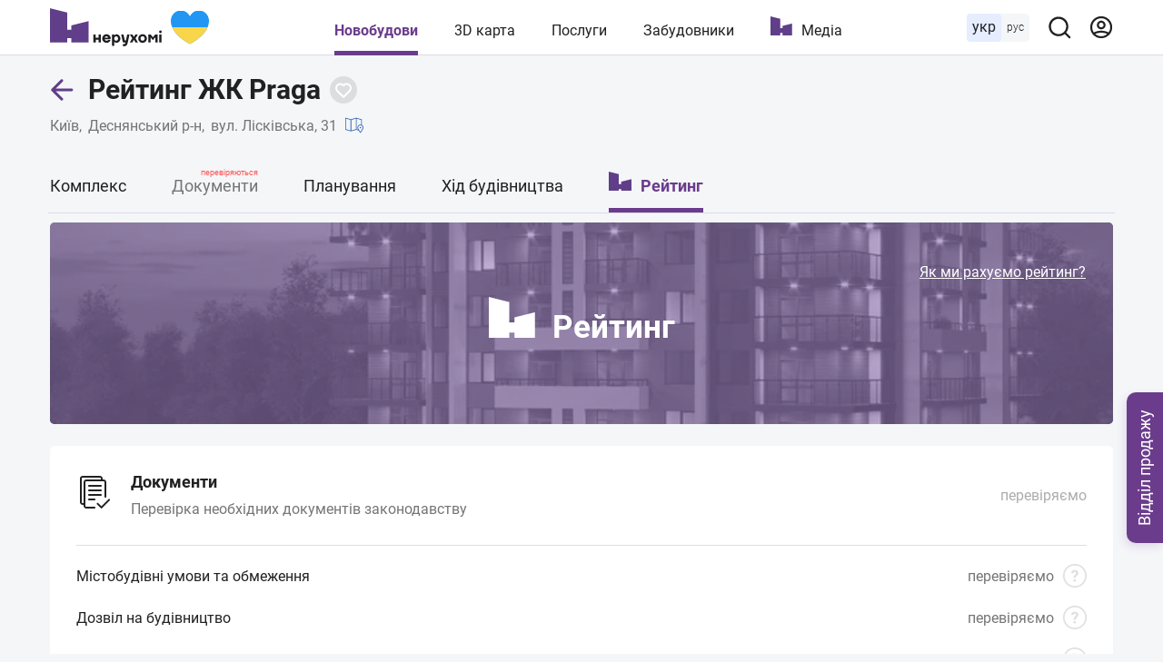

--- FILE ---
content_type: text/html; charset=utf-8
request_url: https://nerukhomi.ua/ukr/n-zhk-praga-kiiv/rejting/
body_size: 71580
content:
<!DOCTYPE html>
<html lang="uk">
<head>
 <meta charset="UTF-8">
 <meta name="viewport" content="width=1250">
 <meta http-equiv="X-UA-Compatible" content="ie=edge">
 <title>Рейтинг – ЖК Praga (Прага) в Києві | Нерухомі</title>
 <meta name="description" content="✔️ Рейтинг і відгуки експерта ЖК Praga в Києві: ✔️ оцінка статуса будівництва, ✔️ парковка, ✔️ документи, ✔️ локація для життя." />
 <link href="https://nerukhomi.ua/ukr/n-zhk-praga-kiiv/rejting/" rel="canonical" />
 <link rel="alternate" hreflang="ru" href="https://nerukhomi.ua/n-zhk-praga-kiev/rejting/" />
 <link rel="alternate" hreflang="uk" href="https://nerukhomi.ua/ukr/n-zhk-praga-kiiv/rejting/" />
<script type="application/ld+json">{"@context":"https://schema.org","@type":"BreadcrumbList","itemListElement":[{"@type":"ListItem","position":1,"item":{"@id":"https://nerukhomi.ua/ukr/","name":"Нерухомі"}},{"@type":"ListItem","position":2,"item":{"@id":"https://nerukhomi.ua/ukr/novostrojki-kiiv/","name":"Новобудови Києва"}},{"@type":"ListItem","position":3,"item":{"@id":"https://nerukhomi.ua/ukr/n-zhk-praga-kiiv/","name":"ЖК Praga"}}]} </script><meta property="og:type" content="website" /><meta property="og:title" content="Рейтинг – ЖК Praga (Прага) в Києві | Нерухомі" /><meta property="og:description" content="✔️ Рейтинг і відгуки експерта ЖК Praga в Києві: ✔️ оцінка статуса будівництва, ✔️ парковка, ✔️ документи, ✔️ локація для життя." /><meta property="og:image" content="https://i.nerukhomi.ua/nerukhomi/novostrojki/3653/1/1/zhk-praga-kiev-944.jpg?size=770x513" /><meta property="og:image:type" content="image/jpeg" /><meta property="og:image:width" content="770" /><meta property="og:image:height" content="513" /><meta name="twitter:card" content="summary_large_image" /><meta name="twitter:title" content="Рейтинг – ЖК Praga (Прага) в Києві | Нерухомі" /><meta name="twitter:description" content="✔️ Рейтинг і відгуки експерта ЖК Praga в Києві: ✔️ оцінка статуса будівництва, ✔️ парковка, ✔️ документи, ✔️ локація для життя." /><meta name="twitter:image" content="https://i.nerukhomi.ua/nerukhomi/novostrojki/3653/1/1/zhk-praga-kiev-944.jpg?size=770x513" /><meta name="twitter:site" content="@nerukhomi_ua" /><meta property="og:url" content="https://nerukhomi.ua/ukr/n-zhk-praga-kiiv/rejting/" />
 <link rel="preload" as="font" type="font/woff2" crossorigin="anonymous" href="https://fonts.gstatic.com/s/roboto/v20/KFOkCnqEu92Fr1Mu51xMIzIFKw.woff2" />
 <link rel="preload" as="font" type="font/woff2" crossorigin="anonymous" href="https://fonts.gstatic.com/s/roboto/v20/KFOkCnqEu92Fr1Mu51xIIzI.woff2" />
 <link rel="preload" as="font" type="font/woff2" crossorigin="anonymous" href="https://fonts.gstatic.com/s/roboto/v20/KFOmCnqEu92Fr1Mu5mxKOzY.woff2" />
 <link rel="preload" as="font" type="font/woff2" crossorigin="anonymous" href="https://fonts.gstatic.com/s/roboto/v20/KFOmCnqEu92Fr1Mu4mxK.woff2" />
 <link rel="preload" as="font" type="font/woff2" crossorigin="anonymous" href="https://fonts.gstatic.com/s/roboto/v20/KFOlCnqEu92Fr1MmEU9fABc4EsA.woff2" />
 <link rel="preload" as="font" type="font/woff2" crossorigin="anonymous" href="https://fonts.gstatic.com/s/roboto/v20/KFOlCnqEu92Fr1MmEU9fBBc4.woff2" />
 <link rel="preload" as="font" type="font/woff2" crossorigin="anonymous" href="https://fonts.gstatic.com/s/roboto/v20/KFOlCnqEu92Fr1MmWUlfABc4EsA.woff2" />
 <link rel="preload" as="font" type="font/woff2" crossorigin="anonymous" href="https://fonts.gstatic.com/s/roboto/v20/KFOlCnqEu92Fr1MmWUlfBBc4.woff2" />
 <link rel="shortcut icon" href="/assets/img/favicon/favicon.ico" type="image/x-icon" />
 <link rel="apple-touch-icon" sizes="180x180" href="/assets/img/favicon/apple-touch-icon.png">
 <link rel="icon" type="image/png" sizes="32x32" href="/assets/img/favicon/favicon-32x32.png">
 <link rel="icon" type="image/png" sizes="16x16" href="/assets/img/favicon/favicon-16x16.png">
 <link rel="mask-icon" href="/assets/img/favicon/safari-pinned-tab.svg" color="#5603e8">
 <meta name="msapplication-TileColor" content="#da532c">
 <meta name="theme-color" content="#5603e8">
 <meta name="google-site-verification" content="PyX-tbmjasK_WolZLYXP-YHzr14HMRoIN6BmQf1dMwE" />
 <meta property="fb:app_id" content="2475315502723696" />
 <meta name="twitter:dnt" content="on">
 <meta name="format-detection" content="telephone=no">
<link type="text/css" rel="stylesheet" href="https://nerukhomi.ua/assets/desktop/main-0.min.css" />

<!-- Google Tag Manager -->
 <script>
 (function (w, d, s, l, i) {
 w[l] = w[l] || []; w[l].push({
 'gtm.start':
 new Date().getTime(), event: 'gtm.js'
 }); var f = d.getElementsByTagName(s)[0],
 j = d.createElement(s), dl = l != 'dataLayer' ? '&l=' + l : ''; j.async = true; j.src =
 'https://www.googletagmanager.com/gtm.js?id=' + i + dl; f.parentNode.insertBefore(j, f);
 })(window, document, 'script', 'dataLayer', 'GTM-WPCLSVJ');
 </script>
 <!-- End Google Tag Manager -->
</head>
<body>
<!-- Google Tag Manager (noscript) -->
 <noscript>
 <iframe src="https://www.googletagmanager.com/ns.html?id=GTM-WPCLSVJ"
 height="0" width="0" style="display:none;visibility:hidden"></iframe>
 </noscript>
 <!-- End Google Tag Manager (noscript) -->
<script>
 var nerukhomi_platform = 'desktop';
 var nerukhomi_user_sign_in = false;
 var nerukhomi_mapboxToken = 'pk.eyJ1IjoibmVydWtob21pIiwiYSI6ImNtMXFtMGM4MzAxNW0yaXF2c3d4cHRrdWYifQ.hEZ91DuHxnJv0e3OMCLdFw';
 var nerukhomi_mapboxUsername = 'nerukhomi';
 var nerukhomi_mapboxMapStyle = 'cke029sgz10hh19qk3e4x3daa';
 var _Oboz_News_analyticsPageData = {};
 </script>


<header class="header_wrap">
 <div class="header">
 <div class="header_left">
 <a class="header_logo" href="https://nerukhomi.ua/ukr/" title="Нерухомі"></a>
 </div>
 <nav class="header_nav">
 <a class="header_nav_item --active" href=https://nerukhomi.ua/ukr/novostrojki-kiiv/>Новобудови</a>
 <a class="header_nav_item" href="https://nerukhomi.ua/ukr/karta-kiiv/">3D карта</a>
 <a class="header_nav_item" href=https://nerukhomi.ua/ukr/s-proverit-zastroyschika/>Послуги</a>
 <a class="header_nav_item" href="https://nerukhomi.ua/ukr/zastrojshhiki-kiiv/">Забудовники</a>
 <a class="header_nav_item --logo" href="https://nerukhomi.ua/ukr/media/">Медіа</a>
 </nav>
 <div class="header_right">
 <div class="header_languages">
 <span class="header_languages_uk">укр</span>
 <a class="header_languages_ru" href="https://nerukhomi.ua/n-zhk-praga-kiev/rejting/">рус</a>
 </div>
 <button class="header_searchBtn" type="button" aria-label="Main search panel">
 <svg width="20" height="20" viewBox="0 0 20 20" fill="none" xmlns="http://www.w3.org/2000/svg">
<path d="M19.143 17.9005L15.7316 14.5167C17.0558 12.8656 17.697 10.7699 17.5235 8.6605C17.35 6.55112 16.3749 4.58838 14.7987 3.17587C13.2225 1.76336 11.165 1.00844 9.04933 1.06633C6.93361 1.12423 4.92049 1.99053 3.4239 3.48713C1.9273 4.98372 1.06099 6.99685 1.0031 9.11256C0.945206 11.2283 1.70013 13.2858 3.11264 14.862C4.52515 16.4381 6.48789 17.4133 8.59727 17.5868C10.7066 17.7603 12.8023 17.119 14.4534 15.7948L17.8373 19.1786C17.9227 19.2648 18.0244 19.3332 18.1365 19.3799C18.2485 19.4266 18.3687 19.4506 18.4901 19.4506C18.6115 19.4506 18.7317 19.4266 18.8437 19.3799C18.9558 19.3332 19.0575 19.2648 19.143 19.1786C19.3087 19.0072 19.4014 18.778 19.4014 18.5396C19.4014 18.3011 19.3087 18.072 19.143 17.9005ZM9.29491 15.7948C8.02186 15.7948 6.7774 15.4173 5.7189 14.71C4.6604 14.0028 3.8354 12.9975 3.34822 11.8213C2.86105 10.6452 2.73358 9.351 2.98194 8.10241C3.2303 6.85383 3.84333 5.70692 4.74351 4.80674C5.64369 3.90656 6.79059 3.29353 8.03918 3.04517C9.28777 2.79681 10.582 2.92428 11.7581 3.41145C12.9343 3.89863 13.9395 4.72363 14.6468 5.78213C15.3541 6.84063 15.7316 8.08509 15.7316 9.35814C15.7316 11.0652 15.0534 12.7024 13.8463 13.9095C12.6392 15.1166 11.002 15.7948 9.29491 15.7948Z" fill="#212121"/>
</svg>
</button><div class="header_searchBar_wrap"></div>
<div class="header_searchBar">
 <div class="header_searchBar_form">
 <input type="text" class="header_searchBar_input" placeholder="Пошук по ЖК і забудовнику" />
 <button type="reset" class="header_searchBar_inputReset" aria-label="Reset search bar"></button>
 </div>
 <div class="header_searchBar_dropDown">
 <div class="header_searchBar_itemBox"></div>
<a href="https://nerukhomi.ua/ukr/search/" class="header_searchBar_more">Всі результати</a>
 </div>
</div>
<a href="https://nerukhomi.ua/ukr/user/complexes/" class="header_user">
 <svg width="20" height="20" viewBox="0 0 20 20" fill="none" xmlns="http://www.w3.org/2000/svg">
<path fill-rule="evenodd" clip-rule="evenodd" d="M9.99904 2.38848C5.7953 2.38848 2.3875 5.79628 2.3875 10C2.3875 11.6262 2.89746 13.1332 3.76618 14.37C5.64425 13.4358 7.76135 12.9107 9.99904 12.9107C12.2367 12.9107 14.3538 13.4358 16.2319 14.37C17.1006 13.1332 17.6106 11.6262 17.6106 10C17.6106 5.79628 14.2028 2.38848 9.99904 2.38848ZM17.1254 15.9936C18.489 14.374 19.3106 12.2829 19.3106 10C19.3106 4.85739 15.1417 0.688477 9.99904 0.688477C4.85642 0.688477 0.6875 4.85739 0.6875 10C0.6875 12.283 1.50907 14.374 2.87268 15.9937C2.87939 16.0019 2.88623 16.01 2.8932 16.0179C4.60123 18.0327 7.15079 19.3116 9.99904 19.3116C12.8473 19.3116 15.3968 18.0327 17.1049 16.018C17.1118 16.01 17.1187 16.0019 17.1254 15.9936ZM15.0525 15.692C13.5114 14.9974 11.8012 14.6107 9.99904 14.6107C8.19684 14.6107 6.48668 14.9974 4.94553 15.692C6.28964 16.8862 8.05963 17.6116 9.99904 17.6116C11.9384 17.6116 13.7084 16.8862 15.0525 15.692ZM9.99904 6.14916C8.91076 6.14916 8.02853 7.03139 8.02853 8.11967C8.02853 9.20796 8.91076 10.0902 9.99904 10.0902C11.0873 10.0902 11.9696 9.20796 11.9696 8.11967C11.9696 7.03139 11.0873 6.14916 9.99904 6.14916ZM6.32853 8.11967C6.32853 6.0925 7.97187 4.44916 9.99904 4.44916C12.0262 4.44916 13.6696 6.0925 13.6696 8.11967C13.6696 10.1468 12.0262 11.7902 9.99904 11.7902C7.97187 11.7902 6.32853 10.1468 6.32853 8.11967Z" fill="#6B3C8C"/>
</svg>
</a>
 </div>
 </div>
</header>


 <main class="mainColWrap">
 <div class="mainCol">
 
<script>
 window.dataLayer = window.dataLayer || [];
 window.dataLayer.push({
 'city': 'Київ',
 'region': 'Київська область',
 'building_id': '2653',
 'building_name': 'ЖК Praga',
 'building_developer_id': '619',
 'page_type': 'Complex',
 'building_class': 'комфорт',
 'building_tab': 'Rating',
 'platform': 'Desktop',
 'listing_id': '2653'
 });
var nerukhomi_complex_id = 2653;
 var nerukhomi_developer_id = 619;
</script><header class="complexTitle">
 <div class="complexTitle_container">
 <div class="complexTitle_wrap">
 <a href=https://nerukhomi.ua/ukr/novostrojki-kiiv/ class="complexTitle_arrowBack">
 <svg width="27" height="28" viewBox="0 0 27 28" fill="none" xmlns="http://www.w3.org/2000/svg">
<path d="M11.9328 25.2605C12.5186 25.8463 13.4684 25.8463 14.0541 25.2605C14.6399 24.6747 14.6399 23.725 14.0541 23.1392L11.9328 25.2605ZM2.78516 13.9915L1.7245 12.9309C1.13871 13.5167 1.13871 14.4664 1.7245 15.0522L2.78516 13.9915ZM14.0541 4.84386C14.6399 4.25808 14.6399 3.30833 14.0541 2.72254C13.4684 2.13676 12.5186 2.13676 11.9328 2.72254L14.0541 4.84386ZM23.7852 15.4915C24.6136 15.4915 25.2852 14.82 25.2852 13.9915C25.2852 13.1631 24.6136 12.4915 23.7852 12.4915V15.4915ZM14.0541 23.1392L3.84582 12.9309L1.7245 15.0522L11.9328 25.2605L14.0541 23.1392ZM3.84582 15.0522L14.0541 4.84386L11.9328 2.72254L1.7245 12.9309L3.84582 15.0522ZM2.78516 15.4915H23.7852V12.4915H2.78516V15.4915Z" fill="#603E89"/>
</svg>
</a>
<h1 class="complexTitle_txt" data-complex-id="2653">
 Рейтинг ЖК Praga
 </h1>


<button type="button" class="buttonFavorite" data-Complex=2653 data-logged="" aria-label="Add to favorites">
 <svg width="30" height="30" viewBox="0 0 30 30" fill="none" xmlns="http://www.w3.org/2000/svg" class="icon_favorite_delete">
<rect x="9" y="10.6146" width="1.84634" height="14.7707" rx="0.92317" transform="rotate(-46.6989 9 10.6146)" fill="#603E89"/>
<rect x="10.6147" y="21.0159" width="1.84634" height="14.7707" rx="0.92317" transform="rotate(-136.699 10.6147 21.0159)" fill="#603E89"/>
</svg>
<svg width="20" height="20" viewBox="0 0 20 20" fill="none" xmlns="http://www.w3.org/2000/svg" class="icon_favorite">
<path fill-rule="evenodd" clip-rule="evenodd" d="M16.364 11.5356L16.364 11.5356L10 17.8995L3.2825 11.182C1.52514 9.42468 1.52514 6.57543 3.2825 4.81807C5.03986 3.06071 7.8891 3.06071 9.64646 4.81807L9.99999 5.1716L10.3536 4.81802C12.1109 3.06066 14.9602 3.06066 16.7175 4.81802C18.4749 6.57538 18.4749 9.42462 16.7175 11.182L16.364 11.5356Z" fill="transparent"/>
<path d="M16.364 11.5356L15.6568 10.8285C15.4693 11.016 15.364 11.2703 15.364 11.5356C15.364 11.8008 15.4693 12.0551 15.6568 12.2427L16.364 11.5356ZM16.364 11.5356L17.0711 12.2427C17.4616 11.8522 17.4616 11.219 17.0711 10.8285L16.364 11.5356ZM10 17.8995L9.2929 18.6067C9.48044 18.7942 9.7348 18.8995 10 18.8995C10.2652 18.8995 10.5196 18.7942 10.7071 18.6067L10 17.8995ZM3.2825 11.182L3.9896 10.4749L3.2825 11.182ZM3.2825 4.81807L3.9896 5.52518L3.2825 4.81807ZM9.64646 4.81807L8.93935 5.52518V5.52518L9.64646 4.81807ZM9.99999 5.1716L9.29288 5.87871C9.68341 6.26923 10.3166 6.26923 10.7071 5.87871L9.99999 5.1716ZM10.3536 4.81802L9.64647 4.11091V4.11091L10.3536 4.81802ZM16.7175 4.81802L17.4246 4.11091L16.7175 4.81802ZM16.7175 11.182L17.4246 11.8891L16.7175 11.182ZM15.6568 12.2427L15.6569 12.2427L17.0711 10.8285L17.0711 10.8285L15.6568 12.2427ZM15.6569 10.8285L9.2929 17.1924L10.7071 18.6067L17.0711 12.2427L15.6569 10.8285ZM10.7071 17.1924L3.9896 10.4749L2.57539 11.8891L9.2929 18.6067L10.7071 17.1924ZM3.9896 10.4749C2.62277 9.10809 2.62277 6.89202 3.9896 5.52518L2.57539 4.11097C0.427507 6.25885 0.427507 9.74126 2.57539 11.8891L3.9896 10.4749ZM3.9896 5.52518C5.35644 4.15834 7.57252 4.15834 8.93935 5.52518L10.3536 4.11097C8.20568 1.96308 4.72327 1.96308 2.57539 4.11097L3.9896 5.52518ZM8.93935 5.52518L9.29288 5.87871L10.7071 4.4645L10.3536 4.11097L8.93935 5.52518ZM10.7071 5.87871L11.0607 5.52513L9.64647 4.11091L9.29288 4.4645L10.7071 5.87871ZM11.0607 5.52513C12.4275 4.15829 14.6436 4.15829 16.0104 5.52513L17.4246 4.11091C15.2768 1.96303 11.7943 1.96303 9.64647 4.11091L11.0607 5.52513ZM16.0104 5.52513C17.3773 6.89196 17.3773 9.10804 16.0104 10.4749L17.4246 11.8891C19.5725 9.7412 19.5725 6.2588 17.4246 4.11091L16.0104 5.52513ZM16.0104 10.4749L15.6568 10.8285L17.0711 12.2427L17.4246 11.8891L16.0104 10.4749Z" fill="#fff"/>
</svg>
</button>

 </div>
<a href="https://nerukhomi.ua/ukr/novostrojki-kiiv/" class="complexTitle_location --link">Київ</a>
 <a href="https://nerukhomi.ua/ukr/novostrojki-kiiv-desnyanskij-r-n/" class="complexTitle_location --link">Деснянський р-н</a>
 <p class="complexTitle_location">
 вул. Лісківська, 31
 <a href="https://nerukhomi.ua/ukr/karta-kiiv/?complex_id=2653#14.5/50.52962328174189/30.59196010654543/0/25" class="complexTitle_linkToMap">
 <svg width="20" height="20" viewBox="0 0 20 20" fill="none" xmlns="http://www.w3.org/2000/svg">
<path d="M18.3333 9.63075V3.75036C18.3333 3.56442 18.21 3.40083 18.031 3.34958L12.1977 1.6829C12.1218 1.66153 12.0428 1.66185 11.969 1.6829L6.25 3.31692L0.531016 1.6829C0.405703 1.64751 0.269766 1.67231 0.165625 1.75087C0.0614453 1.82981 0 1.9531 0 2.08372V14.5837C0 14.7697 0.123281 14.9333 0.302344 14.9845L6.13566 16.6512C6.17309 16.6618 6.21176 16.667 6.25 16.667C6.28871 16.667 6.32723 16.6618 6.36434 16.6512L12.0833 15.0172L14.6807 15.7592C15.4044 16.9408 16.1795 17.9663 16.3359 18.1705C16.4148 18.2734 16.5369 18.3337 16.6667 18.3337C16.7965 18.3337 16.9186 18.2734 16.9975 18.1705C17.3047 17.7693 20 14.2033 20 12.5004C20 11.2722 19.3248 10.209 18.3333 9.63075ZM5.83332 15.6978L0.83332 14.2696V2.6363L5.83332 4.06454V15.6978ZM11.6667 14.2693L6.66668 15.6979V4.06481L11.6667 2.63622V14.2693ZM12.5 14.2696V2.6363L17.5 4.06454V9.28544C17.2321 9.21579 16.9561 9.16708 16.6667 9.16708C14.8287 9.16708 13.3334 10.6624 13.3334 12.5004C13.3334 13.0883 13.6574 13.8987 14.0907 14.7239L12.5 14.2696ZM16.6667 17.2196C15.7507 15.9595 14.1667 13.5612 14.1667 12.5004C14.1667 11.1218 15.2881 10.0004 16.6667 10.0004C18.0453 10.0004 19.1667 11.1218 19.1667 12.5004C19.1667 13.5612 17.5826 15.9595 16.6667 17.2196Z" fill="black"/>
<path d="M16.6663 11.667C16.207 11.667 15.833 12.0409 15.833 12.5003C15.833 12.9597 16.207 13.3336 16.6663 13.3336C17.1257 13.3336 17.4996 12.9597 17.4996 12.5003C17.4996 12.0409 17.1257 11.667 16.6663 11.667ZM16.6667 12.5003C16.6667 12.5003 16.6663 12.4999 16.6663 12.4995L17.083 12.5003H16.6667Z" fill="black"/>
</svg>
</a>
 </p>
 </div>
</header>
<nav class="complexNav">
 <div class="complexNav_wrap">
 <a href="https://nerukhomi.ua/ukr/n-zhk-praga-kiiv/" class="complexNav_item">Комплекс</a>
<p class="complexNav_item --notPublished">
 Документи
 <span class="--checked">перевіряються</span>
 </p>
<a href="https://nerukhomi.ua/ukr/n-zhk-praga-kiiv/planirovki/" class="complexNav_item">Планування</a> <a href="https://nerukhomi.ua/ukr/n-zhk-praga-kiiv/stroitelstvo/" class="complexNav_item">Хід будівництва</a> <a href="https://nerukhomi.ua/ukr/n-zhk-praga-kiiv/rejting/" class="complexNav_item --ratings --active">Рейтинг</a>
 </div>
</nav><div class="salesDepartmentContacts_Wrap" data-page="Rating"">
 <button class="salesDepartmentContacts_openBtn">
 <span class="salesDepartmentContacts_openBtnText">
 Відділ продажу
 </span>
 </button>
 <div class="salesDepartmentContacts --hide">
 <button class="salesDepartmentContacts_closeBtn" aria-label="Close Contact">
 <svg width="26" height="26" viewBox="0 0 26 26" fill="none" xmlns="http://www.w3.org/2000/svg" class="icon-close">
 <rect x="4.51471" y="20.071" width="22" height="2" rx="1" transform="rotate(-45 4.51471 20.071)" fill="white"/>
 <rect x="5.92892" y="4.51477" width="22" height="2" rx="1" transform="rotate(45 5.92892 4.51477)" fill="white"/>
</svg>
</button>
 <p class="salesDepartmentContacts_title">ЖК Praga</p>
 <div class="salesDepartmentContacts_btnsWrap">
 <a href="http://praga-house.com.ua/?utm_source=nerukhomi-complex&amp;utm_medium=referral&amp;utm_campaign=nerukhomi" rel="nofollow" target="_blank" class="salesDepartmentContacts_btn --site" title="Офіційний сайт">
 Cайт ЖК 
 <svg width="24" height="24" viewBox="0 0 24 24" fill="none" xmlns="http://www.w3.org/2000/svg">
<path d="M19 19H5V5H12V3H5C3.895 3 3 3.895 3 5V19C3 20.105 3.895 21 5 21H19C20.105 21 21 20.105 21 19V12H19V19ZM14 3V5H17.585L7.755 14.83L9.17 16.245L19 6.415V10H21V3H14Z" fill="white"/>
</svg>
</a>
 </div>
 </div>
</div><section class="ratingPage">
 <header class="ratingPage_head box --noPadding">
 <img data-lazy-srcset=https://i.nerukhomi.ua/nerukhomi/novostrojki/3653/1/1/zhk-praga-kiev-944.webp?size=770x513 src=https://i.nerukhomi.ua/nerukhomi/novostrojki/3653/1/1/zhk-praga-kiev-944.webp?size=770x513 srcset="/assets/img/lazybg.png" alt="ЖК Praga фото" class="ratingPage_head_img" />
 <p class="ratingPage_head_title">
 <svg width="51" height="45" viewBox="0 0 51 45" fill="none" xmlns="http://www.w3.org/2000/svg" class="icon_logo">
<path d="M28.2217 22.5362V28.1159H22.621V22.5362V16.8841V11.2319V5.65217L0 0V5.65217V11.2319V16.8841V22.5362V28.1159V33.7681V39.3478V45H5.67343H11.2741H16.9475H22.621V39.3478H28.2217V45H33.8951H39.4958H45.1692H50.8427V39.3478V33.7681V28.1159V22.5362V16.8841L28.2217 22.5362Z" fill="#603E89"/>
</svg>
Рейтинг
 </p>
 <a href="https://nerukhomi.ua/ukr/s-rejting/" class="ratingPage_head_info">Як ми рахуємо рейтинг?</a>
 </header>
<article class="box" id="docs">
 <div class="ratingPage_title --docs">
 <div>
 <h2 class="ratingPage_property">Документи</h2>
 <p class="ratingPage_option">Перевірка необхідних документів законодавству</p>
 </div>
 <p class="ratingPage_value --noInfo">перевіряємо</p>
 </div>
 <div class="ratingPage_info">
 <div class="ratingPage_info_item">
 <p class="ratingPage_info_property">
 Містобудівні умови та обмеження
 <span>
 перевіряємо
 <svg width="16" height="16" viewBox="0 0 16 16" fill="none" xmlns="http://www.w3.org/2000/svg">
<circle cx="8" cy="8" r="7.5" fill="white" stroke="#DFDFDF"/>
<path d="M7.12451 9.59912C7.12451 9.09782 7.18538 8.69857 7.30713 8.40137C7.42887 8.10417 7.65088 7.81234 7.97314 7.52588C8.29899 7.23584 8.51562 7.0013 8.62305 6.82227C8.73047 6.63965 8.78418 6.44808 8.78418 6.24756C8.78418 5.64242 8.50488 5.33984 7.94629 5.33984C7.68132 5.33984 7.46826 5.4222 7.30713 5.58691C7.14958 5.74805 7.06722 5.97184 7.06006 6.2583H5.50244C5.5096 5.57438 5.72982 5.03906 6.16309 4.65234C6.59993 4.26562 7.19434 4.07227 7.94629 4.07227C8.7054 4.07227 9.29443 4.25667 9.71338 4.62549C10.1323 4.99072 10.3418 5.50814 10.3418 6.17773C10.3418 6.4821 10.2738 6.77035 10.1377 7.04248C10.0016 7.31104 9.76351 7.61003 9.42334 7.93945L8.98828 8.35303C8.71615 8.61442 8.56038 8.92057 8.521 9.27148L8.49951 9.59912H7.12451ZM6.96875 11.248C6.96875 11.0081 7.04932 10.8112 7.21045 10.6572C7.37516 10.4997 7.58464 10.4209 7.83887 10.4209C8.0931 10.4209 8.30078 10.4997 8.46191 10.6572C8.62663 10.8112 8.70898 11.0081 8.70898 11.248C8.70898 11.4844 8.62842 11.6795 8.46729 11.8335C8.30973 11.9875 8.10026 12.0645 7.83887 12.0645C7.57747 12.0645 7.36621 11.9875 7.20508 11.8335C7.04753 11.6795 6.96875 11.4844 6.96875 11.248Z" fill="#DFDFDF"/>
</svg>
</span>
 </p>
 </div>
 <div class="ratingPage_info_item">
 <p class="ratingPage_info_property">
 Дозвіл на будівництво
 <span>
 перевіряємо
 <svg width="16" height="16" viewBox="0 0 16 16" fill="none" xmlns="http://www.w3.org/2000/svg">
<circle cx="8" cy="8" r="7.5" fill="white" stroke="#DFDFDF"/>
<path d="M7.12451 9.59912C7.12451 9.09782 7.18538 8.69857 7.30713 8.40137C7.42887 8.10417 7.65088 7.81234 7.97314 7.52588C8.29899 7.23584 8.51562 7.0013 8.62305 6.82227C8.73047 6.63965 8.78418 6.44808 8.78418 6.24756C8.78418 5.64242 8.50488 5.33984 7.94629 5.33984C7.68132 5.33984 7.46826 5.4222 7.30713 5.58691C7.14958 5.74805 7.06722 5.97184 7.06006 6.2583H5.50244C5.5096 5.57438 5.72982 5.03906 6.16309 4.65234C6.59993 4.26562 7.19434 4.07227 7.94629 4.07227C8.7054 4.07227 9.29443 4.25667 9.71338 4.62549C10.1323 4.99072 10.3418 5.50814 10.3418 6.17773C10.3418 6.4821 10.2738 6.77035 10.1377 7.04248C10.0016 7.31104 9.76351 7.61003 9.42334 7.93945L8.98828 8.35303C8.71615 8.61442 8.56038 8.92057 8.521 9.27148L8.49951 9.59912H7.12451ZM6.96875 11.248C6.96875 11.0081 7.04932 10.8112 7.21045 10.6572C7.37516 10.4997 7.58464 10.4209 7.83887 10.4209C8.0931 10.4209 8.30078 10.4997 8.46191 10.6572C8.62663 10.8112 8.70898 11.0081 8.70898 11.248C8.70898 11.4844 8.62842 11.6795 8.46729 11.8335C8.30973 11.9875 8.10026 12.0645 7.83887 12.0645C7.57747 12.0645 7.36621 11.9875 7.20508 11.8335C7.04753 11.6795 6.96875 11.4844 6.96875 11.248Z" fill="#DFDFDF"/>
</svg>
</span>
 </p>
 </div>
 <div class="ratingPage_info_item">
 <p class="ratingPage_info_property">
 Відповідність ЖК дозволу
 <span>
 перевіряємо
 <svg width="16" height="16" viewBox="0 0 16 16" fill="none" xmlns="http://www.w3.org/2000/svg">
<circle cx="8" cy="8" r="7.5" fill="white" stroke="#DFDFDF"/>
<path d="M7.12451 9.59912C7.12451 9.09782 7.18538 8.69857 7.30713 8.40137C7.42887 8.10417 7.65088 7.81234 7.97314 7.52588C8.29899 7.23584 8.51562 7.0013 8.62305 6.82227C8.73047 6.63965 8.78418 6.44808 8.78418 6.24756C8.78418 5.64242 8.50488 5.33984 7.94629 5.33984C7.68132 5.33984 7.46826 5.4222 7.30713 5.58691C7.14958 5.74805 7.06722 5.97184 7.06006 6.2583H5.50244C5.5096 5.57438 5.72982 5.03906 6.16309 4.65234C6.59993 4.26562 7.19434 4.07227 7.94629 4.07227C8.7054 4.07227 9.29443 4.25667 9.71338 4.62549C10.1323 4.99072 10.3418 5.50814 10.3418 6.17773C10.3418 6.4821 10.2738 6.77035 10.1377 7.04248C10.0016 7.31104 9.76351 7.61003 9.42334 7.93945L8.98828 8.35303C8.71615 8.61442 8.56038 8.92057 8.521 9.27148L8.49951 9.59912H7.12451ZM6.96875 11.248C6.96875 11.0081 7.04932 10.8112 7.21045 10.6572C7.37516 10.4997 7.58464 10.4209 7.83887 10.4209C8.0931 10.4209 8.30078 10.4997 8.46191 10.6572C8.62663 10.8112 8.70898 11.0081 8.70898 11.248C8.70898 11.4844 8.62842 11.6795 8.46729 11.8335C8.30973 11.9875 8.10026 12.0645 7.83887 12.0645C7.57747 12.0645 7.36621 11.9875 7.20508 11.8335C7.04753 11.6795 6.96875 11.4844 6.96875 11.248Z" fill="#DFDFDF"/>
</svg>
</span>
 </p>
 </div>
 <div class="ratingPage_info_item">
 <p class="ratingPage_info_property">
 Документи на землю
 <span>
 перевіряємо
 <svg width="16" height="16" viewBox="0 0 16 16" fill="none" xmlns="http://www.w3.org/2000/svg">
<circle cx="8" cy="8" r="7.5" fill="white" stroke="#DFDFDF"/>
<path d="M7.12451 9.59912C7.12451 9.09782 7.18538 8.69857 7.30713 8.40137C7.42887 8.10417 7.65088 7.81234 7.97314 7.52588C8.29899 7.23584 8.51562 7.0013 8.62305 6.82227C8.73047 6.63965 8.78418 6.44808 8.78418 6.24756C8.78418 5.64242 8.50488 5.33984 7.94629 5.33984C7.68132 5.33984 7.46826 5.4222 7.30713 5.58691C7.14958 5.74805 7.06722 5.97184 7.06006 6.2583H5.50244C5.5096 5.57438 5.72982 5.03906 6.16309 4.65234C6.59993 4.26562 7.19434 4.07227 7.94629 4.07227C8.7054 4.07227 9.29443 4.25667 9.71338 4.62549C10.1323 4.99072 10.3418 5.50814 10.3418 6.17773C10.3418 6.4821 10.2738 6.77035 10.1377 7.04248C10.0016 7.31104 9.76351 7.61003 9.42334 7.93945L8.98828 8.35303C8.71615 8.61442 8.56038 8.92057 8.521 9.27148L8.49951 9.59912H7.12451ZM6.96875 11.248C6.96875 11.0081 7.04932 10.8112 7.21045 10.6572C7.37516 10.4997 7.58464 10.4209 7.83887 10.4209C8.0931 10.4209 8.30078 10.4997 8.46191 10.6572C8.62663 10.8112 8.70898 11.0081 8.70898 11.248C8.70898 11.4844 8.62842 11.6795 8.46729 11.8335C8.30973 11.9875 8.10026 12.0645 7.83887 12.0645C7.57747 12.0645 7.36621 11.9875 7.20508 11.8335C7.04753 11.6795 6.96875 11.4844 6.96875 11.248Z" fill="#DFDFDF"/>
</svg>
</span>
 </p>
 </div>
 <div class="ratingPage_info_item">
 <p class="ratingPage_info_property">
 Відповідність цільового призначення земельної ділянки та генплану
 <span>
 перевіряємо
 <svg width="16" height="16" viewBox="0 0 16 16" fill="none" xmlns="http://www.w3.org/2000/svg">
<circle cx="8" cy="8" r="7.5" fill="white" stroke="#DFDFDF"/>
<path d="M7.12451 9.59912C7.12451 9.09782 7.18538 8.69857 7.30713 8.40137C7.42887 8.10417 7.65088 7.81234 7.97314 7.52588C8.29899 7.23584 8.51562 7.0013 8.62305 6.82227C8.73047 6.63965 8.78418 6.44808 8.78418 6.24756C8.78418 5.64242 8.50488 5.33984 7.94629 5.33984C7.68132 5.33984 7.46826 5.4222 7.30713 5.58691C7.14958 5.74805 7.06722 5.97184 7.06006 6.2583H5.50244C5.5096 5.57438 5.72982 5.03906 6.16309 4.65234C6.59993 4.26562 7.19434 4.07227 7.94629 4.07227C8.7054 4.07227 9.29443 4.25667 9.71338 4.62549C10.1323 4.99072 10.3418 5.50814 10.3418 6.17773C10.3418 6.4821 10.2738 6.77035 10.1377 7.04248C10.0016 7.31104 9.76351 7.61003 9.42334 7.93945L8.98828 8.35303C8.71615 8.61442 8.56038 8.92057 8.521 9.27148L8.49951 9.59912H7.12451ZM6.96875 11.248C6.96875 11.0081 7.04932 10.8112 7.21045 10.6572C7.37516 10.4997 7.58464 10.4209 7.83887 10.4209C8.0931 10.4209 8.30078 10.4997 8.46191 10.6572C8.62663 10.8112 8.70898 11.0081 8.70898 11.248C8.70898 11.4844 8.62842 11.6795 8.46729 11.8335C8.30973 11.9875 8.10026 12.0645 7.83887 12.0645C7.57747 12.0645 7.36621 11.9875 7.20508 11.8335C7.04753 11.6795 6.96875 11.4844 6.96875 11.248Z" fill="#DFDFDF"/>
</svg>
</span>
 </p>
 </div>
 <div class="ratingPage_info_item">
 <p class="ratingPage_info_property">
 Документи отримані за процедурою
 <span>
 перевіряємо
 <svg width="16" height="16" viewBox="0 0 16 16" fill="none" xmlns="http://www.w3.org/2000/svg">
<circle cx="8" cy="8" r="7.5" fill="white" stroke="#DFDFDF"/>
<path d="M7.12451 9.59912C7.12451 9.09782 7.18538 8.69857 7.30713 8.40137C7.42887 8.10417 7.65088 7.81234 7.97314 7.52588C8.29899 7.23584 8.51562 7.0013 8.62305 6.82227C8.73047 6.63965 8.78418 6.44808 8.78418 6.24756C8.78418 5.64242 8.50488 5.33984 7.94629 5.33984C7.68132 5.33984 7.46826 5.4222 7.30713 5.58691C7.14958 5.74805 7.06722 5.97184 7.06006 6.2583H5.50244C5.5096 5.57438 5.72982 5.03906 6.16309 4.65234C6.59993 4.26562 7.19434 4.07227 7.94629 4.07227C8.7054 4.07227 9.29443 4.25667 9.71338 4.62549C10.1323 4.99072 10.3418 5.50814 10.3418 6.17773C10.3418 6.4821 10.2738 6.77035 10.1377 7.04248C10.0016 7.31104 9.76351 7.61003 9.42334 7.93945L8.98828 8.35303C8.71615 8.61442 8.56038 8.92057 8.521 9.27148L8.49951 9.59912H7.12451ZM6.96875 11.248C6.96875 11.0081 7.04932 10.8112 7.21045 10.6572C7.37516 10.4997 7.58464 10.4209 7.83887 10.4209C8.0931 10.4209 8.30078 10.4997 8.46191 10.6572C8.62663 10.8112 8.70898 11.0081 8.70898 11.248C8.70898 11.4844 8.62842 11.6795 8.46729 11.8335C8.30973 11.9875 8.10026 12.0645 7.83887 12.0645C7.57747 12.0645 7.36621 11.9875 7.20508 11.8335C7.04753 11.6795 6.96875 11.4844 6.96875 11.248Z" fill="#DFDFDF"/>
</svg>
</span>
 </p>
 </div>
 <div class="ratingPage_info_item">
 <p class="ratingPage_info_property">
 Сертифікат готовності до експлуатації
 <span>
 перевіряємо
 <svg width="16" height="16" viewBox="0 0 16 16" fill="none" xmlns="http://www.w3.org/2000/svg">
<circle cx="8" cy="8" r="7.5" fill="white" stroke="#DFDFDF"/>
<path d="M7.12451 9.59912C7.12451 9.09782 7.18538 8.69857 7.30713 8.40137C7.42887 8.10417 7.65088 7.81234 7.97314 7.52588C8.29899 7.23584 8.51562 7.0013 8.62305 6.82227C8.73047 6.63965 8.78418 6.44808 8.78418 6.24756C8.78418 5.64242 8.50488 5.33984 7.94629 5.33984C7.68132 5.33984 7.46826 5.4222 7.30713 5.58691C7.14958 5.74805 7.06722 5.97184 7.06006 6.2583H5.50244C5.5096 5.57438 5.72982 5.03906 6.16309 4.65234C6.59993 4.26562 7.19434 4.07227 7.94629 4.07227C8.7054 4.07227 9.29443 4.25667 9.71338 4.62549C10.1323 4.99072 10.3418 5.50814 10.3418 6.17773C10.3418 6.4821 10.2738 6.77035 10.1377 7.04248C10.0016 7.31104 9.76351 7.61003 9.42334 7.93945L8.98828 8.35303C8.71615 8.61442 8.56038 8.92057 8.521 9.27148L8.49951 9.59912H7.12451ZM6.96875 11.248C6.96875 11.0081 7.04932 10.8112 7.21045 10.6572C7.37516 10.4997 7.58464 10.4209 7.83887 10.4209C8.0931 10.4209 8.30078 10.4997 8.46191 10.6572C8.62663 10.8112 8.70898 11.0081 8.70898 11.248C8.70898 11.4844 8.62842 11.6795 8.46729 11.8335C8.30973 11.9875 8.10026 12.0645 7.83887 12.0645C7.57747 12.0645 7.36621 11.9875 7.20508 11.8335C7.04753 11.6795 6.96875 11.4844 6.96875 11.248Z" fill="#DFDFDF"/>
</svg>
</span>
 </p>
 </div>
 <div class="ratingPage_info_item">
 <p class="ratingPage_info_property">
 Документи в публічному доступі
 <span>
 перевіряємо
 <svg width="16" height="16" viewBox="0 0 16 16" fill="none" xmlns="http://www.w3.org/2000/svg">
<circle cx="8" cy="8" r="7.5" fill="white" stroke="#DFDFDF"/>
<path d="M7.12451 9.59912C7.12451 9.09782 7.18538 8.69857 7.30713 8.40137C7.42887 8.10417 7.65088 7.81234 7.97314 7.52588C8.29899 7.23584 8.51562 7.0013 8.62305 6.82227C8.73047 6.63965 8.78418 6.44808 8.78418 6.24756C8.78418 5.64242 8.50488 5.33984 7.94629 5.33984C7.68132 5.33984 7.46826 5.4222 7.30713 5.58691C7.14958 5.74805 7.06722 5.97184 7.06006 6.2583H5.50244C5.5096 5.57438 5.72982 5.03906 6.16309 4.65234C6.59993 4.26562 7.19434 4.07227 7.94629 4.07227C8.7054 4.07227 9.29443 4.25667 9.71338 4.62549C10.1323 4.99072 10.3418 5.50814 10.3418 6.17773C10.3418 6.4821 10.2738 6.77035 10.1377 7.04248C10.0016 7.31104 9.76351 7.61003 9.42334 7.93945L8.98828 8.35303C8.71615 8.61442 8.56038 8.92057 8.521 9.27148L8.49951 9.59912H7.12451ZM6.96875 11.248C6.96875 11.0081 7.04932 10.8112 7.21045 10.6572C7.37516 10.4997 7.58464 10.4209 7.83887 10.4209C8.0931 10.4209 8.30078 10.4997 8.46191 10.6572C8.62663 10.8112 8.70898 11.0081 8.70898 11.248C8.70898 11.4844 8.62842 11.6795 8.46729 11.8335C8.30973 11.9875 8.10026 12.0645 7.83887 12.0645C7.57747 12.0645 7.36621 11.9875 7.20508 11.8335C7.04753 11.6795 6.96875 11.4844 6.96875 11.248Z" fill="#DFDFDF"/>
</svg>
</span>
 </p>
 </div>
 </div>
 </article>
<div class="row">
 <article class="box --half" id="parking">
 <div class="ratingPage_title --parking">
 <div>
 <h2 class="ratingPage_property">Парковка</h2>
 <p class="ratingPage_option">Комфорт паркування авто</p>
 </div>
 <p class="ratingPage_value --noInfo">перевіряємо</p>
 </div>
 <div class="ratingPage_info">
 <div class="ratingPage_info_parkingWr">
 <p class="ratingPage_info_property">
 <span>Загальна кількість паркомісць</span>
 </p>
 <p class="ratingPage_info_value"><span>перевіряємо</span></p>
 </div>
 <div class="ratingPage_info_parkingWr">
 <p class="ratingPage_info_property">
 <span>Кількість квартир та апартаментів</span>
 </p>
 <p class="ratingPage_info_value"><span>96</span></p>
 </div>
 <div class="ratingPage_info_parkingWr">
 <p class="ratingPage_info_property">
 <span>Норма паркомісць для ЖК</span>
 </p>
<p class="ratingPage_info_value"><span>48</span></p>
 </div>
 <div class="ratingPage_info_parkingWr --footer">
 <p class="ratingPage_info_property">
 <span>Результат</span>
 </p>
 <p class="ratingPage_info_value">
 <span>перевіряємо</span>
 </p>
 </div>
 </div>
 </article> <article class="box --half" id="lift">
 <div class="ratingPage_title --lift">
 <div>
 <h2 class="ratingPage_property">Ліфти</h2>
 <p class="ratingPage_option">Комфорт використання</p>
 </div>
 <p class="ratingPage_value">10.0</p>
 </div>
 <div class="ratingPage_info">
 <div class="ratingPage_info_liftWr">
 <p class="ratingPage_info_property">
 <span>Поверховість будинків</span>
 </p>
 <p class="ratingPage_info_value"><span>8</span></p>
 </div>
 <div class="ratingPage_info_liftWr">
 <p class="ratingPage_info_property">
 <span>Кількість ліфтів</span>
 </p>
 <p class="ratingPage_info_value"><span>1</span></p>
 </div>
 <div class="ratingPage_info_liftWr">
 <p class="ratingPage_info_property">
 <span>Площа квартир на поверсі, м²</span>
 </p>
 <p class="ratingPage_info_value"><span>314</span></p>
 </div>
 <div class="ratingPage_info_liftWr --footer">
 <p class="ratingPage_info_property">
 <span>Відповідність нормі</span>
 </p>
 <p class="ratingPage_info_value">
 <span>
 191% - відповідає
 <svg width="26" height="26" viewBox="0 0 26 26" fill="none" xmlns="http://www.w3.org/2000/svg" class="icon_ok">
<path d="M13.0001 0.00100708C5.8318 0.00100708 0 5.83273 0 13.0009C0 20.1691 5.8318 26.0009 13.0001 26.0009C20.1683 26.0009 26 20.1691 26 13.0009C26 5.83273 20.1683 0.00100708 13.0001 0.00100708Z" fill="#4CAF50"/>
<path d="M6.5 13L10.5 17L19.5 8.5" stroke="white" stroke-width="1.5" stroke-linecap="round" stroke-linejoin="round"/>
</svg>
</span>
 </p>
 </div>
 </div>
 </article>
 </div>
<article class="box" id="location">
 <div class="ratingPage_title --location">
 <div>
 <h2 class="ratingPage_property">Інфраструктура</h2>
 <p class="ratingPage_option">Відстань до необхідних локацій</p>
 </div>
 <p class="ratingPage_value">8.0</p>
 </div>
 <div class="ratingPage_info">
 <div class="ratingPage_info_locationWr">
 <p class="ratingPage_info_property">
 <span>До метро пішки</span>
 <span>Мінська</span>
 </p>
 <p class="ratingPage_info_value"><span>12.2 км</span></p>
 </div>
 <div class="ratingPage_info_locationWr">
 <p class="ratingPage_info_property">
 <span>До спортзалу</span>
 <span>InterFit</span>
 </p>
 <p class="ratingPage_info_value"><span>0.7 км</span></p>
 </div>
 <div class="ratingPage_info_locationWr">
 <p class="ratingPage_info_property">
 <span>До лікарні</span>
 <span>Амбулаторія №6 Деснянського району</span>
 </p>
 <p class="ratingPage_info_value"><span>2.9 км</span></p>
 </div>
 <div class="ratingPage_info_locationWr">
 <p class="ratingPage_info_property">
 <span>До центру на авто</span>
 <span>Головпоштамт (вул. Хрещатик, 22)</span>
 </p>
 <p class="ratingPage_info_value"><span>13.9 км</span></p>
 </div>
 <div class="ratingPage_info_locationWr">
 <p class="ratingPage_info_property">
 <span>До історичних пам&#x27;яток</span>
 <span>Пам&#x27;ятник невідомому солдату</span>
 </p>
 <p class="ratingPage_info_value"><span>2 км</span></p>
 </div>
 <div class="ratingPage_info_locationWr">
 <p class="ratingPage_info_property">
 <span>До артеріальної вулиці</span>
 <span>вул. Милославська</span>
 </p>
 <p class="ratingPage_info_value"><span>0.1 км</span></p>
 </div>
 <div class="ratingPage_info_locationWr">
 <p class="ratingPage_info_property">
 <span>До ТРЦ</span>
 <span>ТРЦ Район</span>
 </p>
 <p class="ratingPage_info_value"><span>2.2 км</span></p>
 </div>
 <div class="ratingPage_info_locationWr">
 <p class="ratingPage_info_property">
 <span>До супермаркету</span>
 <span>АТБ-Маркет</span>
 </p>
 <p class="ratingPage_info_value"><span>0.8 км</span></p>
 </div>
 <div class="ratingPage_info_locationWr">
 <p class="ratingPage_info_property">
 <span>До заправки</span>
 <span>АЗС ОККО</span>
 </p>
 <p class="ratingPage_info_value"><span>1.2 км</span></p>
 </div>
 <div class="ratingPage_info_locationWr">
 <p class="ratingPage_info_property">
 <span>До школи</span>
 <span>Спеціалізована школа І-ІІІ ступенів №307</span>
 </p>
 <p class="ratingPage_info_value"><span>1.5 км</span></p>
 </div>
 <div class="ratingPage_info_locationWr">
 <p class="ratingPage_info_property">
 <span>До промислового підприємства</span>
 <span>Київська ТЕЦ-6</span>
 </p>
 <p class="ratingPage_info_value"><span>6 км</span></p>
 </div>
 <div class="ratingPage_info_locationWr">
 <p class="ratingPage_info_property">
 <span>До дитячого садка</span>
 <span>Дитячий садок №333</span>
 </p>
 <p class="ratingPage_info_value"><span>0.4 км</span></p>
 </div>
 <div class="ratingPage_info_locationWr">
 <p class="ratingPage_info_property">
 <span>До ОПН</span>
 <span>АЗС ОККО</span>
 </p>
 <p class="ratingPage_info_value"><span>1.2 км</span></p>
 </div>
 <div class="ratingPage_info_locationWr">
 <p class="ratingPage_info_property">
 <span>До паркової зони</span>
 <span>Сквер на вул. Лісківська</span>
 </p>
 <p class="ratingPage_info_value"><span>0.1 км</span></p>
 </div>
 </div>
 </article>
<article class="box" id="energy">
 <div class="ratingPage_title --energy">
 <div>
 <h2 class="ratingPage_property">Енергоефективність</h2>
 <p class="ratingPage_option">Впливає на затишок та вартість утримання</p>
 </div>
 <p class="ratingPage_value --noInfo">перевіряємо</p>
 </div>
 </article>
</section> </div>
 </main>
<footer class="footer_wrap">
 <div class="footer">
<div class="footer_col">
 <a class="footer_logo" href="https://nerukhomi.ua/ukr/" title="Нерухомі"></a>
 <div class="footer_social">
 <p class="footer_social_text">Ми у соцмережах</p>
 <a href="https://telegram.me/nerukhomiua" class="footer_soc --telegram" rel="nofollow" target="_blank" title="Telegram">
 <svg width="30" height="30" viewBox="0 0 30 30" fill="none" xmlns="http://www.w3.org/2000/svg">
<path fill-rule="evenodd" clip-rule="evenodd" d="M30 15C30 23.2842 23.2842 30 15 30C6.71575 30 0 23.2842 0 15C0 6.71575 6.71575 0 15 0C23.2842 0 30 6.71575 30 15ZM10.0447 13.6259C8.54206 14.282 6.99819 14.9561 5.58641 15.7337C4.84923 16.2735 5.82899 16.6553 6.74819 17.0134C6.89431 17.0704 7.03888 17.1267 7.17481 17.1829C7.28794 17.2178 7.40294 17.2544 7.5195 17.2915C8.54181 17.6172 9.68169 17.9804 10.6742 17.4341C12.3046 16.4975 13.8431 15.4147 15.3806 14.3328C15.8843 13.9783 16.3878 13.6239 16.8944 13.2748C16.9182 13.2596 16.9449 13.2422 16.9743 13.2233C17.4058 12.9435 18.3765 12.3143 18.0174 13.1813C17.1684 14.1098 16.259 14.9317 15.3447 15.7581C14.7284 16.3151 14.1099 16.8741 13.5062 17.4691C12.9804 17.8963 12.4343 18.7555 13.0231 19.3538C14.3793 20.3032 15.7567 21.2296 17.1333 22.1554C17.5812 22.4567 18.0291 22.7579 18.4761 23.0599C19.2338 23.6648 20.4178 23.1755 20.5844 22.2303C20.6584 21.7955 20.7328 21.3607 20.8072 20.9259C21.2182 18.523 21.6293 16.1192 21.9925 13.7084C22.0419 13.3303 22.0978 12.9521 22.1538 12.5738C22.2895 11.6569 22.4254 10.7388 22.4678 9.81694C22.3584 8.89694 21.2429 9.09925 20.6222 9.30613C17.4314 10.5203 14.2726 11.8244 11.1262 13.1515C10.7697 13.3094 10.4084 13.4671 10.0447 13.6259Z" fill="white"/>
</svg>
</a>
 <a href="https://www.facebook.com/nerukhomi/" class="footer_soc --fb" rel="nofollow" target="_blank" title="Facebook">
 <svg width="30" height="30" viewBox="0 0 30 30" fill="none" xmlns="http://www.w3.org/2000/svg">
<path fill-rule="evenodd" clip-rule="evenodd" d="M0 15C0 6.71573 6.71573 0 15 0C23.2843 0 30 6.71573 30 15C30 23.2843 23.2843 30 15 30C6.71573 30 0 23.2843 0 15ZM16.5635 23.8197V15.6589H18.8162L19.1147 12.8466H16.5635L16.5673 11.4391C16.5673 10.7056 16.637 10.3126 17.6905 10.3126H19.0988V7.5H16.8457C14.1395 7.5 13.1869 8.86425 13.1869 11.1585V12.8469H11.5V15.6592H13.1869V23.8197H16.5635Z" fill="white"/>
</svg>
</a>
 <a href="https://www.instagram.com/nerukhomi/" class="footer_soc --instagram" rel="nofollow" target="_blank" title="Instagram">
 <svg width="30" height="30" viewBox="0 0 30 30" fill="none" xmlns="http://www.w3.org/2000/svg">
<path fill-rule="evenodd" clip-rule="evenodd" d="M0 15C0 6.71573 6.71573 0 15 0C23.2843 0 30 6.71573 30 15C30 23.2843 23.2843 30 15 30C6.71573 30 0 23.2843 0 15ZM15.0007 7C12.8281 7 12.5554 7.0095 11.702 7.04833C10.8504 7.08733 10.269 7.22217 9.76036 7.42C9.23419 7.62434 8.78785 7.89768 8.34318 8.34251C7.89818 8.78719 7.62484 9.23352 7.41984 9.75953C7.2215 10.2684 7.0865 10.8499 7.04817 11.7012C7.01 12.5546 7 12.8274 7 15.0001C7 17.1728 7.00967 17.4446 7.04833 18.298C7.0875 19.1496 7.22234 19.731 7.42 20.2396C7.62451 20.7658 7.89784 21.2121 8.34268 21.6568C8.78718 22.1018 9.23352 22.3758 9.75936 22.5802C10.2684 22.778 10.8499 22.9128 11.7014 22.9518C12.5547 22.9907 12.8272 23.0002 14.9997 23.0002C17.1726 23.0002 17.4444 22.9907 18.2978 22.9518C19.1495 22.9128 19.7315 22.778 20.2405 22.5802C20.7665 22.3758 21.2121 22.1018 21.6567 21.6568C22.1017 21.2121 22.375 20.7658 22.58 20.2398C22.7767 19.731 22.9117 19.1495 22.9517 18.2981C22.99 17.4448 23 17.1728 23 15.0001C23 12.8274 22.99 12.5547 22.9517 11.7014C22.9117 10.8497 22.7767 10.2684 22.58 9.7597C22.375 9.23352 22.1017 8.78719 21.6567 8.34251C21.2116 7.89751 20.7666 7.62417 20.24 7.42C19.73 7.22217 19.1483 7.08733 18.2966 7.04833C17.4433 7.0095 17.1716 7 14.9983 7H15.0007Z" fill="white"/>
<path fill-rule="evenodd" clip-rule="evenodd" d="M14.2831 8.44168C14.4961 8.44135 14.7337 8.44168 15.0007 8.44168C17.1368 8.44168 17.3899 8.44935 18.2334 8.48768C19.0135 8.52335 19.4368 8.65368 19.7188 8.76319C20.0921 8.90819 20.3583 9.08152 20.6381 9.36152C20.9181 9.64153 21.0915 9.9082 21.2368 10.2815C21.3463 10.5632 21.4768 10.9865 21.5123 11.7665C21.5507 12.6099 21.559 12.8632 21.559 14.9983C21.559 17.1333 21.5507 17.3866 21.5123 18.2299C21.4767 19.01 21.3463 19.4333 21.2368 19.715C21.0918 20.0883 20.9181 20.3541 20.6381 20.634C20.3581 20.914 20.0923 21.0873 19.7188 21.2323C19.4371 21.3423 19.0135 21.4723 18.2334 21.508C17.3901 21.5463 17.1368 21.5547 15.0007 21.5547C12.8646 21.5547 12.6114 21.5463 11.7681 21.508C10.988 21.472 10.5647 21.3416 10.2825 21.2321C9.9092 21.0871 9.64253 20.9138 9.36252 20.6338C9.08252 20.3538 8.90919 20.0878 8.76385 19.7143C8.65435 19.4326 8.52385 19.0093 8.48835 18.2293C8.45001 17.3859 8.44235 17.1326 8.44235 14.9962C8.44235 12.8599 8.45001 12.6079 8.48835 11.7646C8.52402 10.9845 8.65435 10.5612 8.76385 10.2792C8.90885 9.90586 9.08252 9.63919 9.36252 9.35919C9.64253 9.07919 9.9092 8.90585 10.2825 8.76052C10.5645 8.65052 10.988 8.52052 11.7681 8.48468C12.5061 8.45135 12.7921 8.44135 14.2831 8.43968V8.44168ZM19.2711 9.77003C18.7411 9.77003 18.3111 10.1995 18.3111 10.7297C18.3111 11.2597 18.7411 11.6897 19.2711 11.6897C19.8011 11.6897 20.2311 11.2597 20.2311 10.7297C20.2311 10.1997 19.8011 9.77003 19.2711 9.77003ZM15.0007 10.8917C12.7319 10.8917 10.8924 12.7312 10.8924 15.0001C10.8924 17.2689 12.7319 19.1076 15.0007 19.1076C17.2696 19.1076 19.1085 17.2689 19.1085 15.0001C19.1085 12.7312 17.2696 10.8917 15.0007 10.8917Z" fill="white"/>
<path fill-rule="evenodd" clip-rule="evenodd" d="M15.0008 12.3334C16.4734 12.3334 17.6674 13.5272 17.6674 15.0001C17.6674 16.4728 16.4734 17.6668 15.0008 17.6668C13.5279 17.6668 12.3341 16.4728 12.3341 15.0001C12.3341 13.5272 13.5279 12.3334 15.0008 12.3334Z" fill="white"/>
</svg>
</a>
 <a href="https://www.youtube.com/channel/UCiqm2NCl6rYjYugRX37owWQ" class="footer_soc --youtube" rel="nofollow" target="_blank" title="Youtube">
 <svg width="30" height="30" viewBox="0 0 30 30" fill="none" xmlns="http://www.w3.org/2000/svg">
<path fill-rule="evenodd" clip-rule="evenodd" d="M0 15C0 6.71573 6.71573 0 15 0C23.2843 0 30 6.71573 30 15C30 23.2843 23.2843 30 15 30C6.71573 30 0 23.2843 0 15ZM22.6656 11.2958C22.4816 10.5889 21.9395 10.0322 21.251 9.84333C20.0034 9.5 15 9.5 15 9.5C15 9.5 9.99664 9.5 8.74891 9.84333C8.06045 10.0322 7.51827 10.5889 7.33427 11.2958C7 12.5769 7 15.25 7 15.25C7 15.25 7 17.923 7.33427 19.2042C7.51827 19.9111 8.06045 20.4678 8.74891 20.6568C9.99664 21 15 21 15 21C15 21 20.0034 21 21.251 20.6568C21.9395 20.4678 22.4816 19.9111 22.6656 19.2042C23 17.923 23 15.25 23 15.25C23 15.25 23 12.5769 22.6656 11.2958Z" fill="white"/>
<path fill-rule="evenodd" clip-rule="evenodd" d="M13.5 18V13L17.5 15.5001L13.5 18Z" fill="white"/>
</svg>
</a>
 </div>
 <p class="footer_rights">© 2020-2026 Нерухомі. Всі права захищені.</p>
 <a href="https://nerukhomi.ua/ukr/s-uslovija-ispolzovanija/" class="footer_link --termsOfUse">Умови використання</a>
 </div>
<div class="footer_col">
 <a href="https://nerukhomi.ua/ukr/s-o-proekte/" class="footer_link">Про проєкт</a>
 <button class="footer_link --feedback" type="button" data-lead-option="5" data-pop-up="Повідомити про неточність">Повідомити про неточність</button>
 <a href="https://docs.google.com/forms/d/e/1FAIpQLSemdSLkbsfgNB1hpcVjLtLFYPWZm4HOoXdXB7enB4XTgUmFDg/viewform?usp=sf_link" class="footer_link" target="_blank" rel="nofollow">Додати ЖК на сайт</a>
 <a href="https://nerukhomi.ua/ukr/s-reklama/" class="footer_link">Реклама</a>
 <a href="https://nerukhomi.ua/ukr/experts/" class="footer_link">Експерти</a>
 <div class="footer_languages">
 <span class="footer_languages_uk">Укр</span>
 <a class="footer_languages_ru" href="https://nerukhomi.ua/n-zhk-praga-kiev/rejting/">Рус</a>
 </div>
 <a href="https://nerukhomi.ua/ukr/" class="footer_link --mobileVersion">
 <svg width="11" height="18" viewBox="0 0 11 18" fill="none" xmlns="http://www.w3.org/2000/svg">
<path d="M8.70833 0H2.29167C1.52778 0 0.916667 0.299961 0.611111 0.599961C0.305556 0.899961 0 1.3875 0 2.17499V15.825C0.000398052 16.173 5.96046e-08 16.8 0.611111 17.4C1.13937 17.9187 1.93725 17.9996 2.29167 18H8.70833C9.27523 18 9.91653 17.8638 10.3889 17.4C10.8404 16.9567 11 16.8 11 15.825V2.17499C11 1.61841 10.783 0.986919 10.3889 0.6C9.9948 0.213081 9.47222 2.69805e-05 8.70833 0ZM7.31278 1.38749L7.15236 2.17499H3.84768L3.68726 1.38749H7.31278ZM9.51042 15.825C9.51018 16.0338 9.4256 16.234 9.27523 16.3816C9.12486 16.5292 8.92099 16.6123 8.70833 16.6125H2.29167C2.07901 16.6123 1.87514 16.5292 1.72477 16.3816C1.5744 16.234 1.48982 16.0338 1.48958 15.825V2.17499C1.48982 1.96621 1.5744 1.76604 1.72477 1.61841C1.87514 1.47077 2.07901 1.38773 2.29167 1.38749H2.76953C2.76953 1.38749 2.98788 2.44049 3 2.5C3.01212 2.55951 3 3 3.5 3C4 3 7 3 7.5 3C8 3 8 2.5 8 2.5L8.18355 1.38749H8.70833C8.92099 1.38773 9.12486 1.47077 9.27523 1.61841C9.4256 1.76604 9.51018 1.96621 9.51042 2.17499V15.825Z" fill="white"/>
<rect x="3" y="15" width="5" height="1" rx="0.5" fill="white"/>
</svg>
Мобільна версія
 </a>
 </div>
<div class="footer_col">
 <div class="footer_social --contactUs">
 <p class="footer_social_text">Зв&#x27;язатися з нами:</p>
 <button class="footer_soc --writeToUs" type="button" data-lead-option="6" data-pop-up="Зв&#x27;язатися з нами" title="Зв&#x27;язатися з нами">
 <svg width="24" height="24" viewBox="0 0 24 24" fill="none" xmlns="http://www.w3.org/2000/svg">
<circle cx="12" cy="12" r="12" fill="white"/>
<g>
<path d="M18 6H6C5.175 6 4.5075 6.675 4.5075 7.5L4.5 16.5C4.5 17.325 5.175 18 6 18H18C18.825 18 19.5 17.325 19.5 16.5V7.5C19.5 6.675 18.825 6 18 6ZM18 8.6475C18 8.86679 17.887 9.0706 17.7011 9.18683L12 12.75L6.2755 9.17219C6.10412 9.06507 6 8.87722 6 8.67511C6 8.16356 6.5627 7.85168 6.9965 8.12281L12 11.25L17.0269 8.10817C17.4505 7.84342 18 8.14796 18 8.6475Z" fill="#1A161B"/>
</g>
</svg>
</button>
 <a href="https://t.me/nerukhomi_bot" class="footer_soc --telegram" rel="nofollow" target="_blank" title="Telegram">
 <svg width="30" height="30" viewBox="0 0 30 30" fill="none" xmlns="http://www.w3.org/2000/svg">
<path fill-rule="evenodd" clip-rule="evenodd" d="M30 15C30 23.2842 23.2842 30 15 30C6.71575 30 0 23.2842 0 15C0 6.71575 6.71575 0 15 0C23.2842 0 30 6.71575 30 15ZM10.0447 13.6259C8.54206 14.282 6.99819 14.9561 5.58641 15.7337C4.84923 16.2735 5.82899 16.6553 6.74819 17.0134C6.89431 17.0704 7.03888 17.1267 7.17481 17.1829C7.28794 17.2178 7.40294 17.2544 7.5195 17.2915C8.54181 17.6172 9.68169 17.9804 10.6742 17.4341C12.3046 16.4975 13.8431 15.4147 15.3806 14.3328C15.8843 13.9783 16.3878 13.6239 16.8944 13.2748C16.9182 13.2596 16.9449 13.2422 16.9743 13.2233C17.4058 12.9435 18.3765 12.3143 18.0174 13.1813C17.1684 14.1098 16.259 14.9317 15.3447 15.7581C14.7284 16.3151 14.1099 16.8741 13.5062 17.4691C12.9804 17.8963 12.4343 18.7555 13.0231 19.3538C14.3793 20.3032 15.7567 21.2296 17.1333 22.1554C17.5812 22.4567 18.0291 22.7579 18.4761 23.0599C19.2338 23.6648 20.4178 23.1755 20.5844 22.2303C20.6584 21.7955 20.7328 21.3607 20.8072 20.9259C21.2182 18.523 21.6293 16.1192 21.9925 13.7084C22.0419 13.3303 22.0978 12.9521 22.1538 12.5738C22.2895 11.6569 22.4254 10.7388 22.4678 9.81694C22.3584 8.89694 21.2429 9.09925 20.6222 9.30613C17.4314 10.5203 14.2726 11.8244 11.1262 13.1515C10.7697 13.3094 10.4084 13.4671 10.0447 13.6259Z" fill="white"/>
</svg>
</a>
 <a href="https://m.me/nerukhomi" class="footer_soc --fbMessenger" rel="nofollow" target="_blank" title="Messenger">
 <svg width="24" height="24" viewBox="0 0 24 24" fill="none" xmlns="http://www.w3.org/2000/svg">
<path fill-rule="evenodd" clip-rule="evenodd" d="M12 24C5.37258 24 0 18.6274 0 12C0 5.37258 5.37258 0 12 0C18.6274 0 24 5.37258 24 12C24 18.6274 18.6274 24 12 24ZM7.42864 16.6207V19.1822L9.82369 17.8205C10.4913 18.013 11.201 18.1168 11.9363 18.1168C15.8778 18.1168 19.0726 15.1355 19.0726 11.4584C19.0726 7.78106 15.8778 4.8 11.9363 4.8C7.99502 4.8 4.8 7.78106 4.8 11.4584C4.8 13.5407 5.82444 15.3999 7.42864 16.6207Z" fill="white"/>
<path fill-rule="evenodd" clip-rule="evenodd" d="M11.1742 9.6347L7.32567 13.7095L10.8282 11.7878L12.6582 13.7095L16.485 9.6347L13.0214 11.5228L11.1742 9.6347Z" fill="white"/>
</svg>
</a>
 </div>
 <div class="footer_emailWrap">
 <p class="footer_emailText">З питань співпраці:</p>
 <a href="/cdn-cgi/l/email-protection#5d2e3c31382e1d33382f28363532303473283c" class="footer_emailValue"><span class="__cf_email__" data-cfemail="8bf8eae7eef8cbe5eef9fee0e3e4e6e2a5feea">[email&#160;protected]</span></a>
 </div>
 <div class="footer_emailWrap">
 <p class="footer_emailText">Експертна команда:</p>
 <a href="/cdn-cgi/l/email-protection#36534e465344424576585344435d5e595b5f184357" class="footer_emailValue"><span class="__cf_email__" data-cfemail="c3a6bbb3a6b1b7b083ada6b1b6a8abacaeaaedb6a2">[email&#160;protected]</span></a>
 </div>
 <div class="footer_partnerWrap">
 <p class="footer_partnerTitle">Партнери:</p>
 <a href="https://ukrfinzhytlo.in.ua/?utm_source=nerukhomi&utm_medium=referral&utm_campaign=nerukhomi" rel="nofollow" target="_blank" class="footer_partnerLink">
 <svg width="32" height="36" viewBox="0 0 32 36" fill="none" xmlns="http://www.w3.org/2000/svg" xmlns:xlink="http://www.w3.org/1999/xlink">
<rect width="32" height="36" fill="url(#pattern0)"/>
<defs>
<pattern id="pattern0" patternContentUnits="objectBoundingBox" width="1" height="1">
<use xlink:href="#image0_2531_79097" transform="matrix(0.000873447 0 0 0.000776398 -0.0114033 0)"/>
</pattern>
<image id="image0_2531_79097" width="1171" height="1288" xlink:href="[data-uri]"/>
</defs>
</svg>
Українська фінансова житлова компанія
 </a>
 </div>
 </div>
 </div>
</footer><div class="contactForm">
 <div class="contactForm_wrap --active">
 <button class="contactForm_close" aria-label="Close Contact Form">
 <svg width="26" height="26" viewBox="0 0 26 26" fill="none" xmlns="http://www.w3.org/2000/svg" class="icon-close">
 <rect x="4.51471" y="20.071" width="22" height="2" rx="1" transform="rotate(-45 4.51471 20.071)" fill="white"/>
 <rect x="5.92892" y="4.51477" width="22" height="2" rx="1" transform="rotate(45 5.92892 4.51477)" fill="white"/>
</svg>
</button>
 <p class="contactForm_title"></p>
 <div class="contactForm_form">
 <label class="contactForm_label">
 <input type="text" class="contactForm_input --name" required placeholder="Ім&#x27;я">
 </label>
 <label class="contactForm_label">
 <input type="tel" class="contactForm_input --tel" placeholder="+38 (___)___-__-__" required maxlength="19">
 </label>
 <label class="contactForm_label">
 <textarea class="contactForm_input --text" rows="4" placeholder="Питання (необов&#x27;язково)"></textarea>
 </label>
 </div>
 </div>
 <div class="contactForm_success_wrap">
 <p class="contactForm_success_title">Ваш запит принято</p>
 <p class="contactForm_success_text">Відділ продажу зв&#x27;яжеться з Вами найближчим часом</p>
 </div>
</div><script data-cfasync="false" src="/cdn-cgi/scripts/5c5dd728/cloudflare-static/email-decode.min.js"></script><script src="https://nerukhomi.ua/assets/desktop/main-0.min.js"></script>

<script defer src="https://static.cloudflareinsights.com/beacon.min.js/vcd15cbe7772f49c399c6a5babf22c1241717689176015" integrity="sha512-ZpsOmlRQV6y907TI0dKBHq9Md29nnaEIPlkf84rnaERnq6zvWvPUqr2ft8M1aS28oN72PdrCzSjY4U6VaAw1EQ==" data-cf-beacon='{"version":"2024.11.0","token":"f897762a0c174e16beb0bbe832e3780d","r":1,"server_timing":{"name":{"cfCacheStatus":true,"cfEdge":true,"cfExtPri":true,"cfL4":true,"cfOrigin":true,"cfSpeedBrain":true},"location_startswith":null}}' crossorigin="anonymous"></script>
</body>
</html>


--- FILE ---
content_type: image/svg+xml
request_url: https://nerukhomi.ua/assets/img/components/parking.svg
body_size: 337
content:
<svg width="40" height="40" viewBox="0 0 40 40" fill="none" xmlns="http://www.w3.org/2000/svg">
<path fill-rule="evenodd" clip-rule="evenodd" d="M1 6.80828C1 3.60045 3.60046 1 6.80829 1H33.1917C36.3995 1 39 3.60046 39 6.80829V33.1917C39 36.3995 36.3995 39 33.1917 39H6.80828C3.60045 39 1 36.3995 1 33.1917V6.80828ZM6.80829 2.77202C4.57912 2.77202 2.77202 4.57911 2.77202 6.80828V33.1917C2.77202 35.4209 4.57911 37.228 6.80828 37.228H33.1917C35.4209 37.228 37.228 35.4209 37.228 33.1917V6.80829C37.228 4.57912 35.4209 2.77202 33.1917 2.77202H6.80829Z" fill="#212121"/>
<path fill-rule="evenodd" clip-rule="evenodd" d="M18.3354 30C18.3354 30.9941 17.5295 31.8 16.5354 31.8H11.8C10.8059 31.8 10 30.9941 10 30V10.8C10 9.80589 10.8059 9 11.8 9H20.7657C22.671 9 24.4228 9.2908 25.984 9.92145C27.5563 10.5523 28.8623 11.4935 29.7992 12.7889C30.7357 14.0748 31.2 15.5512 31.2 17.156C31.2 19.6268 30.1385 21.6596 28.1165 23.0845L28.1156 23.0852C26.1673 24.4564 23.6234 25.0352 20.6868 25.0352H18.3354V30ZM16.5354 23.2352H20.6868C23.4123 23.2352 25.5433 22.6945 27.0796 21.6132C28.6265 20.5231 29.4 19.0374 29.4 17.156C29.4 15.9165 29.0475 14.8132 28.3424 13.8462C27.6374 12.8703 26.6271 12.1187 25.3118 11.5912C24.0069 11.0637 22.4915 10.8 20.7657 10.8H11.8V30H16.5354V23.2352ZM22.5496 17.8472C22.7016 17.7344 22.8172 17.5976 22.8172 17.1824C22.8172 16.7209 22.6808 16.4687 22.4373 16.2556C22.1887 16.038 21.7355 15.8196 20.8617 15.8044H18.3354V18.2308H20.7657C21.8231 18.2308 22.3255 18.0163 22.5386 17.8555L22.5496 17.8472ZM16.5354 20.0308V14.0044H20.8762C22.0443 14.022 22.9598 14.3209 23.6228 14.9011C24.2857 15.4813 24.6172 16.2418 24.6172 17.1824C24.6172 18.0967 24.2857 18.8 23.6228 19.2923C22.9703 19.7846 22.018 20.0308 20.7657 20.0308H16.5354Z" fill="#212121"/>
</svg>


--- FILE ---
content_type: image/svg+xml
request_url: https://nerukhomi.ua/assets/img/components/location.svg
body_size: 697
content:
<svg width="40" height="40" viewBox="0 0 40 40" fill="none" xmlns="http://www.w3.org/2000/svg">
<path fill-rule="evenodd" clip-rule="evenodd" d="M20 5C16.1591 5 13 8.20589 13 12.2174C13 13.1391 13.348 14.3501 13.9718 15.7131C14.5863 17.0559 15.4279 18.4593 16.3202 19.7385C17.2125 21.0178 18.1381 22.1479 18.9078 22.9473C19.2948 23.3492 19.6242 23.6485 19.8765 23.8392C19.9229 23.8743 19.964 23.9037 20 23.928C20.0359 23.9037 20.077 23.8743 20.1235 23.8392C20.3758 23.6485 20.7051 23.3492 21.0921 22.9473C21.8619 22.1479 22.7874 21.0178 23.6798 19.7385C24.572 18.4593 25.4136 17.0559 26.0282 15.7131C26.652 14.3501 27 13.1391 27 12.2174C27 8.20589 23.8409 5 20 5ZM20.1589 24.0221C20.1649 24.0241 20.168 24.0255 20.1681 24.0257C20.1681 24.0257 20.1682 24.0257 20.1681 24.0257L20.1671 24.0254C20.1657 24.025 20.163 24.0239 20.1589 24.0221ZM11 12.2174C11 7.15221 15.0043 3 20 3C24.9956 3 29 7.15221 29 12.2174C29 13.5648 28.5146 15.0862 27.8468 16.5454C27.1697 18.0249 26.2612 19.5335 25.3202 20.8827C24.3792 22.2317 23.3881 23.4463 22.5328 24.3345C22.1073 24.7765 21.6971 25.1567 21.3296 25.4346C21.1465 25.573 20.9538 25.7015 20.7594 25.7994C20.5837 25.8879 20.3135 26 20 26C19.6865 26 19.4163 25.8879 19.2405 25.7994C19.0461 25.7015 18.8534 25.573 18.6703 25.4346C18.3028 25.1567 17.8927 24.7765 17.4671 24.3345C16.6119 23.4463 15.6208 22.2317 14.6798 20.8827C13.7387 19.5335 12.8303 18.0249 12.1532 16.5454C11.4853 15.0862 11 13.5648 11 12.2174ZM3.63697 33.7423L5.5299 26.6438L6.99998 26.9739V35H4.6032C3.94617 35 3.46767 34.3772 3.63697 33.7423ZM8.99998 27.4228V35H23.1404L27.3312 31.538L8.99998 27.4228ZM23.5081 37H23.493H7.99998H4.6032C2.6321 37 1.19662 35.1315 1.7045 33.227L4.63783 22.227C4.98803 20.9138 6.17738 20 7.53653 20H11C11.5523 20 12 20.4477 12 21C12 21.5523 11.5523 22 11 22H7.53653C7.08348 22 6.68703 22.3046 6.5703 22.7423L6.04563 24.7099L29.2823 29.9262L34.2508 25.8218L33.4297 22.7423C33.3129 22.3046 32.9165 22 32.4634 22H29C28.4477 22 28 21.5523 28 21C28 20.4477 28.4477 20 29 20H32.4634C33.8226 20 35.0119 20.9138 35.3621 22.227L38.2955 33.227C38.8033 35.1315 37.3679 37 35.3968 37H23.5081ZM36.363 33.7423L34.8177 27.9476L26.2807 35H35.3968C36.0538 35 36.5323 34.3772 36.363 33.7423ZM22 12C22 13.1046 21.1045 14 20 14C18.8954 14 18 13.1046 18 12C18 10.8954 18.8954 10 20 10C21.1045 10 22 10.8954 22 12ZM24 12C24 14.2091 22.2091 16 20 16C17.7908 16 16 14.2091 16 12C16 9.79086 17.7908 8 20 8C22.2091 8 24 9.79086 24 12Z" fill="#212121"/>
</svg>


--- FILE ---
content_type: image/svg+xml
request_url: https://nerukhomi.ua/assets/img/components/lift.svg
body_size: 363
content:
<svg width="40" height="40" viewBox="0 0 40 40" fill="none" xmlns="http://www.w3.org/2000/svg">
<path d="M39.1304 0H0.869592C0.389592 0 0 0.389592 0 0.869592V39.1304C0 39.6104 0.389592 40 0.869592 40H7.82608C8.30608 40 8.69567 39.6104 8.69567 39.1304V38.2608H31.3043V39.1304C31.3043 39.6104 31.6939 40 32.1739 40H39.1304C39.6104 40 40 39.6104 40 39.1304V0.869592C40 0.389592 39.6104 0 39.1304 0ZM38.2608 38.2608H33.0434V37.3912C33.0434 36.9112 32.6538 36.5216 32.1738 36.5216H7.82608C7.34608 36.5216 6.95649 36.9112 6.95649 37.3912V38.2608H1.7391V1.7391H38.2608V38.2608Z" fill="#212121"/>
<path d="M32.1739 8.69566H7.82609C7.34609 8.69566 6.9565 9.08526 6.9565 9.56526V37.3913C6.9565 37.8713 7.34609 38.2609 7.82609 38.2609H32.1739C32.6539 38.2609 33.0435 37.8713 33.0435 37.3913V9.56517C33.0434 9.08517 32.6539 8.69566 32.1739 8.69566ZM31.3043 36.5217H8.69568V10.4348H31.3043V36.5217Z" fill="#212121"/>
<path d="M20 8.69566C19.52 8.69566 19.1304 9.08526 19.1304 9.56526V37.3913C19.1304 37.8713 19.52 38.2609 20 38.2609C20.48 38.2609 20.8696 37.8713 20.8696 37.3913V9.56517C20.8696 9.08517 20.48 8.69566 20 8.69566Z" fill="#212121"/>
<path d="M35.6521 19.1304C36.1324 19.1304 36.5217 18.7411 36.5217 18.2608C36.5217 17.7806 36.1324 17.3913 35.6521 17.3913C35.1719 17.3913 34.7825 17.7806 34.7825 18.2608C34.7825 18.7411 35.1719 19.1304 35.6521 19.1304Z" fill="#212121"/>
<path d="M35.6521 22.6087C36.1324 22.6087 36.5217 22.2194 36.5217 21.7391C36.5217 21.2589 36.1324 20.8696 35.6521 20.8696C35.1719 20.8696 34.7825 21.2589 34.7825 21.7391C34.7825 22.2194 35.1719 22.6087 35.6521 22.6087Z" fill="#212121"/>
<path d="M17.1374 5.47303L15.3983 3.73393C15.0592 3.3948 14.5079 3.3948 14.1687 3.73393L12.4296 5.47303C12.0905 5.81216 12.0905 6.36349 12.4296 6.70263C12.7688 7.04176 13.3201 7.04176 13.6592 6.70263L14.7827 5.57738L15.9061 6.70263C16.0766 6.87129 16.2991 6.95656 16.5218 6.95656C16.7444 6.95656 16.967 6.87137 17.1374 6.70263C17.4766 6.36349 17.4766 5.81216 17.1374 5.47303Z" fill="#212121"/>
<path d="M27.5703 3.73393C27.2312 3.3948 26.6799 3.3948 26.3408 3.73393L25.2173 4.85738L24.0921 3.73393C23.7529 3.3948 23.2016 3.3948 22.8625 3.73393C22.5233 4.07306 22.5233 4.62439 22.8625 4.96352L24.6016 6.70262C24.772 6.87129 24.9946 6.95656 25.2172 6.95656C25.4399 6.95656 25.6624 6.87137 25.8312 6.70262L27.5703 4.96352C27.9095 4.62431 27.9095 4.07306 27.5703 3.73393Z" fill="#212121"/>
</svg>


--- FILE ---
content_type: image/svg+xml
request_url: https://nerukhomi.ua/assets/img/logo/logo-full-white.svg
body_size: 1801
content:
<svg xmlns="http://www.w3.org/2000/svg" width="147" height="50" viewBox="0 0 147 50" fill="none">
<path d="M28.2217 22.569V28.1568H22.621V22.569V16.9086V11.2482V5.6604L0 0V5.6604V11.2482V16.9086V22.569V28.1568V33.8172V39.4051V45.0655H5.67344H11.2741H16.9476H22.621V39.4051H28.2217V45.0655H33.8952H39.4959H45.1693H50.8428V39.4051V33.8172V28.1568V22.569V16.9086L28.2217 22.569Z" fill="#603E89"/>
<path d="M60.1529 34.6881V38.6794H64.0079V34.6881H67.0628V45.0655H64.0079V41.3645H60.2256V45.0655H57.1707V34.6881H60.1529Z" fill="white"/>
<path d="M76.5183 34.6879C77.173 34.9782 77.8276 35.4136 78.3367 35.849C78.8459 36.357 79.2823 37.0101 79.5005 37.6632C79.7915 38.3889 79.9369 39.1146 79.9369 39.8403L78.8459 40.9288H72.0087C72.1542 41.4368 72.4451 41.9448 72.8088 42.2351C73.1725 42.5979 73.6816 42.7431 74.2635 42.7431C74.8116 42.7431 75.397 42.6906 75.8637 42.3802C76.2226 42.1415 76.4358 41.882 76.7366 41.582L79.7915 42.0174C79.646 42.4528 79.4278 42.8882 79.0641 43.3236C78.4475 44.2464 77.3326 44.8671 76.3001 45.2104C75.7183 45.4281 74.9909 45.5007 74.2635 45.5007C73.5362 45.5007 72.8088 45.3555 72.1542 45.0653C71.4996 44.775 70.9177 44.3396 70.4085 43.8316C69.8994 43.3236 69.463 42.7431 69.172 42.0174C68.8811 41.3643 68.7356 40.6386 68.7356 39.8403C68.7356 39.1146 68.8811 38.3889 69.172 37.6632C69.463 37.0101 69.8994 36.357 70.4085 35.849C70.9177 35.341 71.4996 34.9056 72.1542 34.6153C72.8088 34.3251 73.5362 34.1799 74.2635 34.1799C75.0636 34.2525 75.791 34.3976 76.5183 34.6879ZM72.8088 37.4455C72.4451 37.8084 72.1542 38.2438 72.0087 38.8243H76.5911C76.4456 38.3164 76.1547 37.8084 75.791 37.4455C75.4273 37.1553 74.9182 36.9376 74.3363 36.9376C73.6816 36.9376 73.1725 37.0827 72.8088 37.4455Z" fill="white"/>
<path d="M92.1571 42.0901C91.8662 42.8158 91.5025 43.3963 91.0661 43.9043C90.6297 44.4123 90.1205 44.7751 89.4659 45.0654C88.884 45.3557 88.3021 45.5008 87.6475 45.5008C87.1383 45.5008 86.7019 45.4282 86.3382 45.2831C85.9745 45.138 85.6836 44.9203 85.4654 44.7751C85.1744 44.5574 84.9562 44.2671 84.8107 44.0494H84.5925V49.4921H81.5376V34.688H84.5925V35.7766H84.8107C84.9562 35.4863 85.1744 35.2686 85.4654 35.0509C85.6836 34.8332 85.9745 34.688 86.3382 34.5429C86.7019 34.3978 87.1383 34.3252 87.6475 34.3252C88.3021 34.3252 88.884 34.4703 89.4659 34.7606C90.0478 35.0509 90.5569 35.4137 91.0661 35.9217C91.5025 36.4297 91.8662 37.0102 92.1571 37.7359C92.4481 38.4616 92.5936 39.1873 92.5936 39.9856C92.5936 40.6387 92.4481 41.437 92.1571 42.0901ZM85.2472 41.8724C85.4654 42.0901 85.6836 42.3078 85.9745 42.5255C86.2655 42.7432 86.6292 42.8158 86.9928 42.8158C87.7202 42.8158 88.3021 42.5255 88.8113 42.0175C89.3204 41.5095 89.5386 40.7838 89.5386 39.8404C89.5386 38.897 89.3204 38.1714 88.8113 37.6634C88.3021 37.1554 87.7202 36.9377 86.9928 36.9377C86.6292 36.9377 86.2655 37.0102 85.9745 37.228C85.6836 37.4457 85.3926 37.6634 85.2472 37.8811C85.029 38.1714 84.8107 38.4616 84.5925 38.8245V41.0015C84.8107 41.2918 85.029 41.6547 85.2472 41.8724Z" fill="white"/>
<path d="M102.34 45.0652C101.977 46.8068 101.395 48.0405 100.668 48.8387C99.9402 49.637 98.9946 49.9999 97.9763 49.9999C97.6853 49.9999 97.3944 49.9999 97.1034 49.9273C96.8125 49.8547 96.5943 49.8547 96.3761 49.7821C96.1579 49.7096 95.9397 49.637 95.7214 49.5644L96.1579 46.952C96.2306 47.0245 96.3761 47.0971 96.5215 47.0971C96.7397 47.1697 97.0307 47.2422 97.3944 47.2422C97.8308 47.2422 98.1945 47.0971 98.5582 46.7342C98.8491 46.3714 99.1401 45.7909 99.2855 44.9926H95.9396L93.6848 34.6152H96.7397L98.4127 42.3075H99.9402L101.54 34.6152H104.595L102.34 45.0652Z" fill="white"/>
<path d="M110.269 41.5818L108.305 45.0652H104.959L108.232 39.6225L105.177 34.6152H108.45L110.269 37.6631H110.487L112.305 34.6152H115.578L112.523 39.6225L115.796 45.0652H112.451L110.487 41.5818H110.269Z" fill="white"/>
<path d="M119.578 45.0653C118.851 44.775 118.269 44.3396 117.76 43.8316C117.251 43.3236 116.814 42.7431 116.523 42.0174C116.232 41.3643 116.087 40.6386 116.087 39.8403C116.087 39.1146 116.232 38.3889 116.523 37.6632C116.814 37.0101 117.251 36.357 117.76 35.849C118.269 35.341 118.924 34.9056 119.578 34.6153C120.306 34.3251 121.033 34.1799 121.76 34.1799C122.56 34.1799 123.288 34.3251 124.015 34.6153C124.743 34.9056 125.324 35.341 125.834 35.849C126.343 36.357 126.779 37.0101 127.07 37.6632C127.361 38.3889 127.507 39.0421 127.507 39.8403C127.507 40.566 127.361 41.3643 127.07 42.0174C126.779 42.6705 126.343 43.3236 125.834 43.8316C125.324 44.3396 124.67 44.775 124.015 45.0653C123.288 45.3555 122.56 45.5007 121.76 45.5007C121.033 45.5007 120.306 45.3555 119.578 45.0653ZM122.851 42.5254C123.142 42.3802 123.506 42.1625 123.724 41.8722C123.942 41.582 124.161 41.2917 124.306 40.9288C124.452 40.566 124.524 40.2032 124.524 39.7677C124.524 39.3323 124.452 38.9695 124.306 38.6066C124.161 38.2438 123.942 37.9535 123.724 37.6632C123.506 37.373 123.215 37.1553 122.851 37.0101C122.56 36.865 122.197 36.7924 121.833 36.7924C121.469 36.7924 121.106 36.865 120.815 37.0101C120.524 37.1553 120.16 37.373 119.942 37.6632C119.724 37.9535 119.506 38.2438 119.36 38.6066C119.215 38.9695 119.142 39.3323 119.142 39.7677C119.142 40.2032 119.215 40.566 119.36 40.9288C119.506 41.2917 119.724 41.582 119.942 41.8722C120.16 42.1625 120.451 42.3802 120.815 42.5254C121.106 42.6705 121.469 42.7431 121.833 42.7431C122.197 42.7431 122.488 42.7431 122.851 42.5254Z" fill="white"/>
<path d="M132.38 38.5341V45.0653H129.325V34.688H132.599L135.435 38.1713L138.272 34.688H141.545V45.0653H138.49V38.5341H138.199L135.363 42.0175L132.526 38.5341H132.38Z" fill="white"/>
<path d="M144.018 29.7531C144.309 29.4628 144.745 29.2451 145.254 29.2451C145.764 29.2451 146.2 29.3903 146.491 29.7531C146.782 30.0434 147 30.4788 147 30.9868C147 31.4948 146.855 31.9302 146.491 32.2205C146.2 32.5107 145.764 32.7284 145.254 32.7284C144.745 32.7284 144.309 32.5833 144.018 32.2205C143.727 31.9302 143.509 31.4948 143.509 30.9868C143.509 30.4788 143.727 30.0434 144.018 29.7531ZM143.727 45.0652V34.6878H146.782V45.0652H143.727Z" fill="white"/>
</svg>

--- FILE ---
content_type: image/svg+xml
request_url: https://nerukhomi.ua/assets/img/components/docs.svg
body_size: 258
content:
<svg width="40" height="40" viewBox="0 0 40 40" fill="none" xmlns="http://www.w3.org/2000/svg">
<path fill-rule="evenodd" clip-rule="evenodd" d="M7 2C5.34315 2 4 3.34314 4 5V31C4 32.6569 5.34315 34 7 34H8V35C8 36.6569 9.34315 38 11 38H20C20.5523 38 21 37.5522 21 37C21 36.4478 20.5523 36 20 36H11C10.4477 36 10 35.5522 10 35V33V9C10 8.44775 10.4477 8 11 8H30C30.5523 8 31 8.44775 31 9V25C31 25.5522 31.4477 26 32 26C32.5523 26 33 25.5522 33 25V9C33 7.34314 31.6569 6 30 6H29V5C29 3.34314 27.6569 2 26 2H7ZM27 6V5C27 4.44775 26.5523 4 26 4H7C6.44772 4 6 4.44775 6 5V31C6 31.5522 6.44772 32 7 32H8V9C8 7.34314 9.34315 6 11 6H27ZM13 13C13 12.4478 13.4477 12 14 12H27C27.5523 12 28 12.4478 28 13C28 13.5522 27.5523 14 27 14H14C13.4477 14 13 13.5522 13 13ZM14 17C13.4477 17 13 17.4478 13 18C13 18.5522 13.4477 19 14 19H27C27.5523 19 28 18.5522 28 18C28 17.4478 27.5523 17 27 17H14ZM13 23C13 22.4478 13.4477 22 14 22H27C27.5523 22 28 22.4478 28 23C28 23.5522 27.5523 24 27 24H14C13.4477 24 13 23.5522 13 23ZM14 27C13.4477 27 13 27.4478 13 28C13 28.5522 13.4477 29 14 29H20C20.5523 29 21 28.5522 21 28C21 27.4478 20.5523 27 20 27H14ZM22.707 31.9498C23.0975 31.5592 23.7306 31.5592 24.1212 31.9498L27.657 35.4856L35.4355 27.7072C35.8261 27.3167 36.4592 27.3167 36.8498 27.7072C37.2403 28.0977 37.2403 28.7308 36.8498 29.1213L28.3638 37.6067C27.9737 37.9968 27.3414 37.9972 26.9507 37.6078C26.9504 37.6074 26.95 37.6071 26.9496 37.6067L22.707 33.364C22.3164 32.9735 22.3164 32.3403 22.707 31.9498Z" fill="#212121"/>
</svg>
